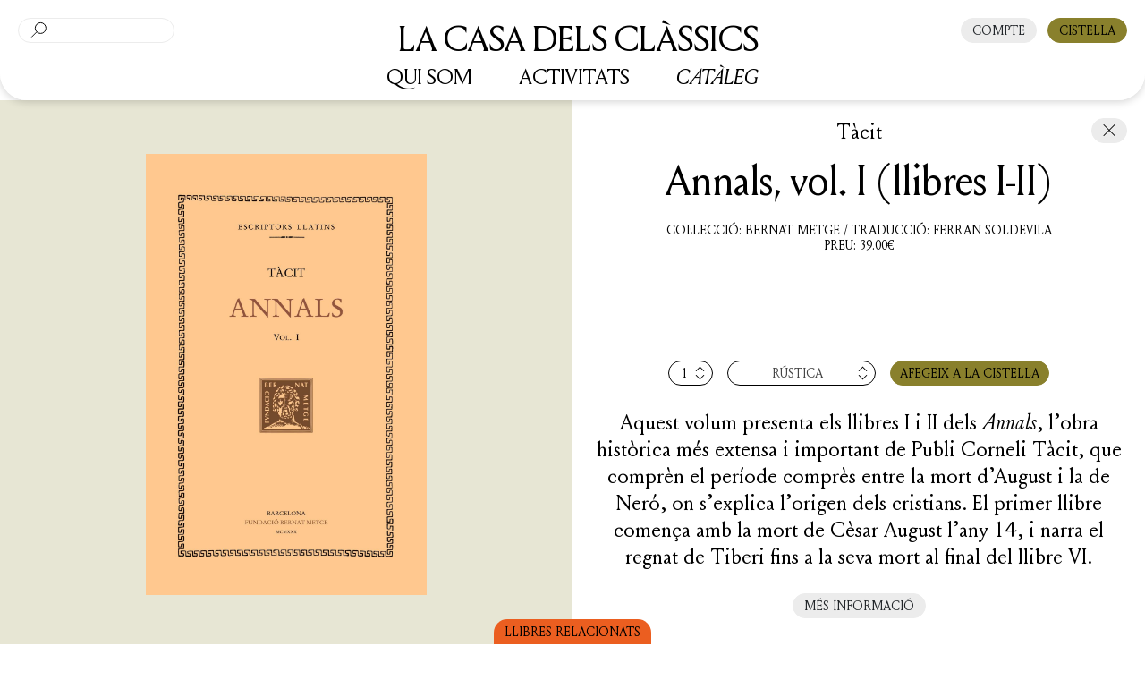

--- FILE ---
content_type: text/html; charset=UTF-8
request_url: https://lacasadelsclassics.cat/product/annals-vol-i-llibres-i-ii/
body_size: 13238
content:
<!DOCTYPE html>
<html lang="ca" xmlns="http://www.w3.org/1999/xhtml" prefix="og:http://ogp.me/ns# fb: http://www.facebook.com/2008/fbml">
<head>
    <meta charset="UTF-8">
    <meta http-equiv="X-UA-Compatible" content="IE=edge">
    <meta name="viewport" content="width=device-width, initial-scale=1, maximum-scale=1.0">
    <meta name="format-detection" content="telephone=no">
    <title>Annals, vol. I (llibres I-II) &#8211;</title>
    <meta name='robots' content='index, follow, max-image-preview:large, max-snippet:-1, max-video-preview:-1' />

	<!-- This site is optimized with the Yoast SEO plugin v26.8 - https://yoast.com/product/yoast-seo-wordpress/ -->
	<title>Annals, vol. I (llibres I-II) &#8211;</title>
	<link rel="canonical" href="https://lacasadelsclassics.cat/product/annals-vol-i-llibres-i-ii/" />
	<meta property="og:locale" content="ca_ES" />
	<meta property="og:type" content="article" />
	<meta property="og:title" content="Annals, vol. I (llibres I-II) &#8211;" />
	<meta property="og:description" content="Aquest volum presenta els llibres I i II dels Annals, l&#039;obra històrica més extensa i important de Publi Corneli Tàcit, que comprèn el període comprès entre la mort d&#039;August i la de Neró, on s&#039;explica l&#039;origen dels cristians. El primer llibre comença amb la mort de Cèsar August l&#039;any 14, i narra el regnat de Tiberi fins a la seva mort al final del llibre VI." />
	<meta property="og:url" content="https://lacasadelsclassics.cat/product/annals-vol-i-llibres-i-ii/" />
	<meta property="article:modified_time" content="2024-12-28T12:06:06+00:00" />
	<meta property="og:image" content="https://lacasadelsclassics.cat/wp-content/uploads/2021/02/47-TACIT.jpg" />
	<meta property="og:image:width" content="1058" />
	<meta property="og:image:height" content="1663" />
	<meta property="og:image:type" content="image/jpeg" />
	<meta name="twitter:card" content="summary_large_image" />
	<script type="application/ld+json" class="yoast-schema-graph">{"@context":"https://schema.org","@graph":[{"@type":"WebPage","@id":"https://lacasadelsclassics.cat/product/annals-vol-i-llibres-i-ii/","url":"https://lacasadelsclassics.cat/product/annals-vol-i-llibres-i-ii/","name":"Annals, vol. I (llibres I-II) &#8211;","isPartOf":{"@id":"https://lacasadelsclassics.cat/#website"},"primaryImageOfPage":{"@id":"https://lacasadelsclassics.cat/product/annals-vol-i-llibres-i-ii/#primaryimage"},"image":{"@id":"https://lacasadelsclassics.cat/product/annals-vol-i-llibres-i-ii/#primaryimage"},"thumbnailUrl":"https://lacasadelsclassics.cat/wp-content/uploads/2021/02/47-TACIT.jpg","datePublished":"1930-01-01T00:00:00+00:00","dateModified":"2024-12-28T12:06:06+00:00","breadcrumb":{"@id":"https://lacasadelsclassics.cat/product/annals-vol-i-llibres-i-ii/#breadcrumb"},"inLanguage":"ca","potentialAction":[{"@type":"ReadAction","target":["https://lacasadelsclassics.cat/product/annals-vol-i-llibres-i-ii/"]}]},{"@type":"ImageObject","inLanguage":"ca","@id":"https://lacasadelsclassics.cat/product/annals-vol-i-llibres-i-ii/#primaryimage","url":"https://lacasadelsclassics.cat/wp-content/uploads/2021/02/47-TACIT.jpg","contentUrl":"https://lacasadelsclassics.cat/wp-content/uploads/2021/02/47-TACIT.jpg","width":1058,"height":1663},{"@type":"BreadcrumbList","@id":"https://lacasadelsclassics.cat/product/annals-vol-i-llibres-i-ii/#breadcrumb","itemListElement":[{"@type":"ListItem","position":1,"name":"Home","item":"https://lacasadelsclassics.cat/"},{"@type":"ListItem","position":2,"name":"Catàleg","item":"https://lacasadelsclassics.cat/cataleg/"},{"@type":"ListItem","position":3,"name":"Annals, vol. I (llibres I-II)"}]},{"@type":"WebSite","@id":"https://lacasadelsclassics.cat/#website","url":"https://lacasadelsclassics.cat/","name":"","description":"Espai de creació, pensament i difusió dels clàssics universals","potentialAction":[{"@type":"SearchAction","target":{"@type":"EntryPoint","urlTemplate":"https://lacasadelsclassics.cat/?s={search_term_string}"},"query-input":{"@type":"PropertyValueSpecification","valueRequired":true,"valueName":"search_term_string"}}],"inLanguage":"ca"}]}</script>
	<!-- / Yoast SEO plugin. -->


<link rel='dns-prefetch' href='//cdnjs.cloudflare.com' />
<link rel="alternate" title="oEmbed (JSON)" type="application/json+oembed" href="https://lacasadelsclassics.cat/wp-json/oembed/1.0/embed?url=https%3A%2F%2Flacasadelsclassics.cat%2Fproduct%2Fannals-vol-i-llibres-i-ii%2F" />
<link rel="alternate" title="oEmbed (XML)" type="text/xml+oembed" href="https://lacasadelsclassics.cat/wp-json/oembed/1.0/embed?url=https%3A%2F%2Flacasadelsclassics.cat%2Fproduct%2Fannals-vol-i-llibres-i-ii%2F&#038;format=xml" />
<meta property="og:type" content="article"/><meta property="og:title" content="Annals, vol. I (llibres I-II)"/><meta property="og:image" content="https://lacasadelsclassics.cat/wp-content/uploads/2021/02/47-TACIT.jpg"/><meta property="og:image:width" content="1058"><meta property="og:image:height" content="1663"><meta property="og:description" content="Publicats en sis volums, els Annals de Publi Corneli Tàcit constitueixen un llibre d'història que descriu cronològicament, any per any, els regnes dels quatre emperadors romans que van succeir a Cèsar August. Inicialment, els Annals estarien compresos per setze llibres (tal vegada divuit), però desafortunadament gran part de l'obra s'ha perdut. Els fragments que han&hellip;"/><meta property="og:url" content="https://lacasadelsclassics.cat/product/annals-vol-i-llibres-i-ii/"/><meta property="og:site_name" content=">"/><meta property="article:published_time" content="1930-01-01T00:00:00+00:00"><meta property="article:modified_time" content="1930-01-01T00:00:00+00:00"><meta name="twitter:card" content="summary_large_image" /><meta name="twitter:site" content="@" /><meta name="twitter:text:title" content="Annals, vol. I (llibres I-II)" /><meta name="twitter:url" value="https://lacasadelsclassics.cat/product/annals-vol-i-llibres-i-ii/" /><meta name="twitter:text:description" content="Publicats en sis volums, els Annals de Publi Corneli Tàcit constitueixen un llibre d'història que descriu cronològicament, any per any, els regnes dels quatre emperadors romans que van succeir a Cèsar August. Inicialment, els Annals estarien compresos per setze llibres (tal vegada divuit), però desafortunadament gran part de l'obra s'ha perdut. Els fragments que han&hellip;" /><meta name="twitter:image" content="https://lacasadelsclassics.cat/wp-content/uploads/2021/02/47-TACIT.jpg" />		<!-- This site uses the Google Analytics by MonsterInsights plugin v9.11.1 - Using Analytics tracking - https://www.monsterinsights.com/ -->
							<script src="//www.googletagmanager.com/gtag/js?id=G-0XKS8KRPYQ"  data-cfasync="false" data-wpfc-render="false" type="text/javascript" async></script>
			<script data-cfasync="false" data-wpfc-render="false" type="text/javascript">
				var mi_version = '9.11.1';
				var mi_track_user = true;
				var mi_no_track_reason = '';
								var MonsterInsightsDefaultLocations = {"page_location":"https:\/\/lacasadelsclassics.cat\/product\/annals-vol-i-llibres-i-ii\/"};
								if ( typeof MonsterInsightsPrivacyGuardFilter === 'function' ) {
					var MonsterInsightsLocations = (typeof MonsterInsightsExcludeQuery === 'object') ? MonsterInsightsPrivacyGuardFilter( MonsterInsightsExcludeQuery ) : MonsterInsightsPrivacyGuardFilter( MonsterInsightsDefaultLocations );
				} else {
					var MonsterInsightsLocations = (typeof MonsterInsightsExcludeQuery === 'object') ? MonsterInsightsExcludeQuery : MonsterInsightsDefaultLocations;
				}

								var disableStrs = [
										'ga-disable-G-0XKS8KRPYQ',
									];

				/* Function to detect opted out users */
				function __gtagTrackerIsOptedOut() {
					for (var index = 0; index < disableStrs.length; index++) {
						if (document.cookie.indexOf(disableStrs[index] + '=true') > -1) {
							return true;
						}
					}

					return false;
				}

				/* Disable tracking if the opt-out cookie exists. */
				if (__gtagTrackerIsOptedOut()) {
					for (var index = 0; index < disableStrs.length; index++) {
						window[disableStrs[index]] = true;
					}
				}

				/* Opt-out function */
				function __gtagTrackerOptout() {
					for (var index = 0; index < disableStrs.length; index++) {
						document.cookie = disableStrs[index] + '=true; expires=Thu, 31 Dec 2099 23:59:59 UTC; path=/';
						window[disableStrs[index]] = true;
					}
				}

				if ('undefined' === typeof gaOptout) {
					function gaOptout() {
						__gtagTrackerOptout();
					}
				}
								window.dataLayer = window.dataLayer || [];

				window.MonsterInsightsDualTracker = {
					helpers: {},
					trackers: {},
				};
				if (mi_track_user) {
					function __gtagDataLayer() {
						dataLayer.push(arguments);
					}

					function __gtagTracker(type, name, parameters) {
						if (!parameters) {
							parameters = {};
						}

						if (parameters.send_to) {
							__gtagDataLayer.apply(null, arguments);
							return;
						}

						if (type === 'event') {
														parameters.send_to = monsterinsights_frontend.v4_id;
							var hookName = name;
							if (typeof parameters['event_category'] !== 'undefined') {
								hookName = parameters['event_category'] + ':' + name;
							}

							if (typeof MonsterInsightsDualTracker.trackers[hookName] !== 'undefined') {
								MonsterInsightsDualTracker.trackers[hookName](parameters);
							} else {
								__gtagDataLayer('event', name, parameters);
							}
							
						} else {
							__gtagDataLayer.apply(null, arguments);
						}
					}

					__gtagTracker('js', new Date());
					__gtagTracker('set', {
						'developer_id.dZGIzZG': true,
											});
					if ( MonsterInsightsLocations.page_location ) {
						__gtagTracker('set', MonsterInsightsLocations);
					}
										__gtagTracker('config', 'G-0XKS8KRPYQ', {"forceSSL":"true","link_attribution":"true"} );
										window.gtag = __gtagTracker;										(function () {
						/* https://developers.google.com/analytics/devguides/collection/analyticsjs/ */
						/* ga and __gaTracker compatibility shim. */
						var noopfn = function () {
							return null;
						};
						var newtracker = function () {
							return new Tracker();
						};
						var Tracker = function () {
							return null;
						};
						var p = Tracker.prototype;
						p.get = noopfn;
						p.set = noopfn;
						p.send = function () {
							var args = Array.prototype.slice.call(arguments);
							args.unshift('send');
							__gaTracker.apply(null, args);
						};
						var __gaTracker = function () {
							var len = arguments.length;
							if (len === 0) {
								return;
							}
							var f = arguments[len - 1];
							if (typeof f !== 'object' || f === null || typeof f.hitCallback !== 'function') {
								if ('send' === arguments[0]) {
									var hitConverted, hitObject = false, action;
									if ('event' === arguments[1]) {
										if ('undefined' !== typeof arguments[3]) {
											hitObject = {
												'eventAction': arguments[3],
												'eventCategory': arguments[2],
												'eventLabel': arguments[4],
												'value': arguments[5] ? arguments[5] : 1,
											}
										}
									}
									if ('pageview' === arguments[1]) {
										if ('undefined' !== typeof arguments[2]) {
											hitObject = {
												'eventAction': 'page_view',
												'page_path': arguments[2],
											}
										}
									}
									if (typeof arguments[2] === 'object') {
										hitObject = arguments[2];
									}
									if (typeof arguments[5] === 'object') {
										Object.assign(hitObject, arguments[5]);
									}
									if ('undefined' !== typeof arguments[1].hitType) {
										hitObject = arguments[1];
										if ('pageview' === hitObject.hitType) {
											hitObject.eventAction = 'page_view';
										}
									}
									if (hitObject) {
										action = 'timing' === arguments[1].hitType ? 'timing_complete' : hitObject.eventAction;
										hitConverted = mapArgs(hitObject);
										__gtagTracker('event', action, hitConverted);
									}
								}
								return;
							}

							function mapArgs(args) {
								var arg, hit = {};
								var gaMap = {
									'eventCategory': 'event_category',
									'eventAction': 'event_action',
									'eventLabel': 'event_label',
									'eventValue': 'event_value',
									'nonInteraction': 'non_interaction',
									'timingCategory': 'event_category',
									'timingVar': 'name',
									'timingValue': 'value',
									'timingLabel': 'event_label',
									'page': 'page_path',
									'location': 'page_location',
									'title': 'page_title',
									'referrer' : 'page_referrer',
								};
								for (arg in args) {
																		if (!(!args.hasOwnProperty(arg) || !gaMap.hasOwnProperty(arg))) {
										hit[gaMap[arg]] = args[arg];
									} else {
										hit[arg] = args[arg];
									}
								}
								return hit;
							}

							try {
								f.hitCallback();
							} catch (ex) {
							}
						};
						__gaTracker.create = newtracker;
						__gaTracker.getByName = newtracker;
						__gaTracker.getAll = function () {
							return [];
						};
						__gaTracker.remove = noopfn;
						__gaTracker.loaded = true;
						window['__gaTracker'] = __gaTracker;
					})();
									} else {
										console.log("");
					(function () {
						function __gtagTracker() {
							return null;
						}

						window['__gtagTracker'] = __gtagTracker;
						window['gtag'] = __gtagTracker;
					})();
									}
			</script>
							<!-- / Google Analytics by MonsterInsights -->
		<style id='wp-img-auto-sizes-contain-inline-css' type='text/css'>
img:is([sizes=auto i],[sizes^="auto," i]){contain-intrinsic-size:3000px 1500px}
/*# sourceURL=wp-img-auto-sizes-contain-inline-css */
</style>
<link rel='stylesheet' id='wp-block-library-css' href='https://lacasadelsclassics.cat/wp-includes/css/dist/block-library/style.min.css?ver=dc6749460762a7bf27b96873ef6abbdd' type='text/css' media='all' />
<style id='wp-block-library-inline-css' type='text/css'>
/*wp_block_styles_on_demand_placeholder:69747a50b25b1*/
/*# sourceURL=wp-block-library-inline-css */
</style>
<style id='classic-theme-styles-inline-css' type='text/css'>
/*! This file is auto-generated */
.wp-block-button__link{color:#fff;background-color:#32373c;border-radius:9999px;box-shadow:none;text-decoration:none;padding:calc(.667em + 2px) calc(1.333em + 2px);font-size:1.125em}.wp-block-file__button{background:#32373c;color:#fff;text-decoration:none}
/*# sourceURL=/wp-includes/css/classic-themes.min.css */
</style>
<link rel='stylesheet' id='contact-form-7-css' href='https://lacasadelsclassics.cat/wp-content/plugins/contact-form-7/includes/css/styles.css?ver=6.1.4' type='text/css' media='all' />
<link rel='stylesheet' id='woocommerce-layout-css' href='https://lacasadelsclassics.cat/wp-content/plugins/woocommerce/assets/css/woocommerce-layout.css?ver=10.4.3' type='text/css' media='all' />
<link rel='stylesheet' id='woocommerce-smallscreen-css' href='https://lacasadelsclassics.cat/wp-content/plugins/woocommerce/assets/css/woocommerce-smallscreen.css?ver=10.4.3' type='text/css' media='only screen and (max-width: 768px)' />
<link rel='stylesheet' id='woocommerce-general-css' href='https://lacasadelsclassics.cat/wp-content/plugins/woocommerce/assets/css/woocommerce.css?ver=10.4.3' type='text/css' media='all' />
<style id='woocommerce-inline-inline-css' type='text/css'>
.woocommerce form .form-row .required { visibility: visible; }
/*# sourceURL=woocommerce-inline-inline-css */
</style>
<link rel='stylesheet' id='wow_book-css' href='https://lacasadelsclassics.cat/wp-content/themes/lcdc/assets/css/wow_book.css?ver=dc6749460762a7bf27b96873ef6abbdd' type='text/css' media='all' />
<link rel='stylesheet' id='styles-css' href='https://lacasadelsclassics.cat/wp-content/themes/lcdc/assets/css/styles.css?ver=dc6749460762a7bf27b96873ef6abbdd' type='text/css' media='all' />
<link rel='stylesheet' id='fonts-css' href='https://lacasadelsclassics.cat/wp-content/themes/lcdc/assets/css/fonts.css?ver=dc6749460762a7bf27b96873ef6abbdd' type='text/css' media='all' />
<link rel='stylesheet' id='style-css' href='https://lacasadelsclassics.cat/wp-content/themes/lcdc/style.css?a&#038;ver=dc6749460762a7bf27b96873ef6abbdd' type='text/css' media='all' />
<link rel='stylesheet' id='tablepress-default-css' href='https://lacasadelsclassics.cat/wp-content/plugins/tablepress/css/build/default.css?ver=3.2.6' type='text/css' media='all' />
<script type="text/javascript" src="https://lacasadelsclassics.cat/wp-content/plugins/google-analytics-for-wordpress/assets/js/frontend-gtag.min.js?ver=9.11.1" id="monsterinsights-frontend-script-js" async="async" data-wp-strategy="async"></script>
<script data-cfasync="false" data-wpfc-render="false" type="text/javascript" id='monsterinsights-frontend-script-js-extra'>/* <![CDATA[ */
var monsterinsights_frontend = {"js_events_tracking":"true","download_extensions":"doc,pdf,ppt,zip,xls,docx,pptx,xlsx","inbound_paths":"[{\"path\":\"\\\/go\\\/\",\"label\":\"affiliate\"},{\"path\":\"\\\/recommend\\\/\",\"label\":\"affiliate\"}]","home_url":"https:\/\/lacasadelsclassics.cat","hash_tracking":"false","v4_id":"G-0XKS8KRPYQ"};/* ]]> */
</script>
<script type="text/javascript" src="https://lacasadelsclassics.cat/wp-includes/js/jquery/jquery.min.js?ver=3.7.1" id="jquery-core-js"></script>
<script type="text/javascript" src="https://lacasadelsclassics.cat/wp-includes/js/jquery/jquery-migrate.min.js?ver=3.4.1" id="jquery-migrate-js"></script>
<script type="text/javascript" src="https://lacasadelsclassics.cat/wp-content/plugins/woocommerce/assets/js/jquery-blockui/jquery.blockUI.min.js?ver=2.7.0-wc.10.4.3" id="wc-jquery-blockui-js" defer="defer" data-wp-strategy="defer"></script>
<script type="text/javascript" id="wc-add-to-cart-js-extra">
/* <![CDATA[ */
var wc_add_to_cart_params = {"ajax_url":"/wp-admin/admin-ajax.php","wc_ajax_url":"/?wc-ajax=%%endpoint%%","i18n_view_cart":"Visualitza la cistella","cart_url":"https://lacasadelsclassics.cat/cistella/","is_cart":"","cart_redirect_after_add":"no"};
//# sourceURL=wc-add-to-cart-js-extra
/* ]]> */
</script>
<script type="text/javascript" src="https://lacasadelsclassics.cat/wp-content/plugins/woocommerce/assets/js/frontend/add-to-cart.min.js?ver=10.4.3" id="wc-add-to-cart-js" defer="defer" data-wp-strategy="defer"></script>
<script type="text/javascript" id="wc-single-product-js-extra">
/* <![CDATA[ */
var wc_single_product_params = {"i18n_required_rating_text":"Seleccioneu una valoraci\u00f3","i18n_rating_options":["1 de 5 estrelles","2 de 5 estrelles","3 de 5 estrelles","4 de 5 estrelles","5 de 5 estrelles"],"i18n_product_gallery_trigger_text":"Visualitza la galeria d'imatges a pantalla completa","review_rating_required":"yes","flexslider":{"rtl":false,"animation":"slide","smoothHeight":true,"directionNav":false,"controlNav":"thumbnails","slideshow":false,"animationSpeed":500,"animationLoop":false,"allowOneSlide":false},"zoom_enabled":"","zoom_options":[],"photoswipe_enabled":"","photoswipe_options":{"shareEl":false,"closeOnScroll":false,"history":false,"hideAnimationDuration":0,"showAnimationDuration":0},"flexslider_enabled":""};
//# sourceURL=wc-single-product-js-extra
/* ]]> */
</script>
<script type="text/javascript" src="https://lacasadelsclassics.cat/wp-content/plugins/woocommerce/assets/js/frontend/single-product.min.js?ver=10.4.3" id="wc-single-product-js" defer="defer" data-wp-strategy="defer"></script>
<script type="text/javascript" src="https://lacasadelsclassics.cat/wp-content/plugins/woocommerce/assets/js/js-cookie/js.cookie.min.js?ver=2.1.4-wc.10.4.3" id="wc-js-cookie-js" defer="defer" data-wp-strategy="defer"></script>
<script type="text/javascript" id="woocommerce-js-extra">
/* <![CDATA[ */
var woocommerce_params = {"ajax_url":"/wp-admin/admin-ajax.php","wc_ajax_url":"/?wc-ajax=%%endpoint%%","i18n_password_show":"Mostra la contrasenya","i18n_password_hide":"Amaga la contrasenya"};
//# sourceURL=woocommerce-js-extra
/* ]]> */
</script>
<script type="text/javascript" src="https://lacasadelsclassics.cat/wp-content/plugins/woocommerce/assets/js/frontend/woocommerce.min.js?ver=10.4.3" id="woocommerce-js" defer="defer" data-wp-strategy="defer"></script>
<script type="text/javascript" src="https://lacasadelsclassics.cat/wp-content/plugins/woocommerce/assets/js/select2/select2.full.min.js?ver=4.0.3-wc.10.4.3" id="wc-select2-js" defer="defer" data-wp-strategy="defer"></script>
<link rel="https://api.w.org/" href="https://lacasadelsclassics.cat/wp-json/" /><link rel="alternate" title="JSON" type="application/json" href="https://lacasadelsclassics.cat/wp-json/wp/v2/product/1260" /><link rel="EditURI" type="application/rsd+xml" title="RSD" href="https://lacasadelsclassics.cat/xmlrpc.php?rsd" />
<link rel='shortlink' href='https://lacasadelsclassics.cat/?p=1260' />
<!-- Google Tag Manager -->
<script>(function(w,d,s,l,i){w[l]=w[l]||[];w[l].push({'gtm.start':
new Date().getTime(),event:'gtm.js'});var f=d.getElementsByTagName(s)[0],
j=d.createElement(s),dl=l!='dataLayer'?'&l='+l:'';j.async=true;j.src=
'https://www.googletagmanager.com/gtm.js?id='+i+dl;f.parentNode.insertBefore(j,f);
})(window,document,'script','dataLayer','GTM-NGXWS72S');</script>
<!-- End Google Tag Manager -->
<!-- Meta Pixel Code -->
<script>
!function(f,b,e,v,n,t,s)
{if(f.fbq)return;n=f.fbq=function(){n.callMethod?
n.callMethod.apply(n,arguments):n.queue.push(arguments)};
if(!f._fbq)f._fbq=n;n.push=n;n.loaded=!0;n.version='2.0';
n.queue=[];t=b.createElement(e);t.async=!0;
t.src=v;s=b.getElementsByTagName(e)[0];
s.parentNode.insertBefore(t,s)}(window, document,'script',
'https://connect.facebook.net/en_US/fbevents.js');
fbq('init', '1504589637323582');
fbq('track', 'PageView');
</script>
<noscript><img height="1" width="1" style="display:none"
src="https://www.facebook.com/tr?id=1504589637323582&ev=PageView&noscript=1"
/></noscript>
<!-- End Meta Pixel Code -->
<!-- This site is powered by WooCommerce Redsys Gateway Light v.6.5.0 - https://es.wordpress.org/plugins/woo-redsys-gateway-light/ --><meta name="et-api-version" content="v1"><meta name="et-api-origin" content="https://lacasadelsclassics.cat"><link rel="https://theeventscalendar.com/" href="https://lacasadelsclassics.cat/wp-json/tribe/tickets/v1/" />	<noscript><style>.woocommerce-product-gallery{ opacity: 1 !important; }</style></noscript>
	<link rel="icon" href="https://lacasadelsclassics.cat/wp-content/uploads/2021/03/cropped-LCDC_Web_Favicon-32x32.png" sizes="32x32" />
<link rel="icon" href="https://lacasadelsclassics.cat/wp-content/uploads/2021/03/cropped-LCDC_Web_Favicon-192x192.png" sizes="192x192" />
<link rel="apple-touch-icon" href="https://lacasadelsclassics.cat/wp-content/uploads/2021/03/cropped-LCDC_Web_Favicon-180x180.png" />
<meta name="msapplication-TileImage" content="https://lacasadelsclassics.cat/wp-content/uploads/2021/03/cropped-LCDC_Web_Favicon-270x270.png" />
		<style type="text/css" id="wp-custom-css">
			/*.basket header {
	position: absolute;
  width: calc(100% - 50px);
	z-index: 2;
}
.basket .basket-items {
	padding-top: 5.6rem;
}*/

@media (min-width: 768px){
	.collection-content .description {
			text-align: left;
	}
}
div.wpcf7-response-output {
	border: 0;
	background: transparent;
	padding: 0;
	margin: 0;
}
.header .base-nav > li .sub-menu li {
	line-height: 1;
	margin-bottom: 0.3rem;
}

@media (min-width: 992px){
	.previews-block .descr header .meta {
		font-family: inherit;
	}
}

@media (min-width: 1401px){
	.history-content { 
		margin-top: 0;
	}
}

.product-card .info-list,
.product-card .main-info p {
	letter-spacing: 0;
}

b, strong {
	font-weight: normal;
}
p strong,
p bold {
	font-style: italic;
}

.newsletter header {
	font-family: "Louize";
}
.activities-block .embed-responsive {
		margin-bottom: 6.2rem;
}

.info-section p a:hover {
	font-style: italic;
	text-decoration: none;
}

iframe[loading="lazy"]{
	opacity: 1;
	visibility: visible;
}

@media (min-width: 1680px){
	.activities-block .embed-responsive {
			margin-bottom: 7.8rem;
	}
}		</style>
		</head>
<body class="wp-singular product-template-default single single-product postid-1260 wp-theme-lcdc theme-lcdc woocommerce woocommerce-page woocommerce-no-js tribe-no-js bottom-radius product-page tribe-theme-lcdc">
<div class="wrapper">
            
        <header id="header" class="header">
            <div class="base-search">
    <form action="https://lacasadelsclassics.cat/">
        <div class="form-group">
            <input type="search" class="form-control" required value="" name="s">
            <input type="hidden" value="product" name="post_type">
            <input type="submit" class="btn btn-primary btn-search" value="CERCAR">
			<input type="reset" class="btn btn-clear" value="Clear field">
        </div>
    </form>
</div>
<!-- / base-search -->                                        <div class="navbar">
                    <a href="https://lacasadelsclassics.cat" class="navbar-brand">
                        <strong> LA CASA DELS CLÀSSICS</strong>
                    </a><!-- / navbar-brand -->
                </div>
                        <a class="navbar-toggler" href="#">
                <span class="icon-bar"></span>
                <span class="icon-bar"></span>
                <span class="sr-only">Toggle navigation</span>
            </a><!-- / navbar-toggler -->
            <!-- / navbar -->
            <div class="base-controls">
                                    <a href="https://lacasadelsclassics.cat/compte/" class="btn btn-primary login-toggler">COMPTE</a>
                            
                                <a href="https://lacasadelsclassics.cat/cistella/" class="btn btn-secondary btn-basket basket-toggler">CISTELLA<span class="cart-couter"><span class="ico"></span><span><span class="cart-couter"><span class="ico"></span></span></span></span></a>
            </div>
            <!-- / base-controls -->
            <div class="main-nav">
                <ul id="menu-main" class="base-nav"><li id="menu-item-481" class="menu-item menu-item-type-post_type menu-item-object-page menu-item-481 "><a href="https://lacasadelsclassics.cat/qui-som-bernat-metge-la-casa-dels-classics/">QUI SOM</a></li>
<li id="menu-item-346" class="menu-item menu-item-type-post_type_archive menu-item-object-activities menu-item-has-children menu-item-346 "><a href="https://lacasadelsclassics.cat/activities/">ACTIVITATS</a>
<ul class="sub-menu">
	<li id="menu-item-1252" class="menu-item menu-item-type-taxonomy menu-item-object-activity_type menu-item-1252 "><a href="https://lacasadelsclassics.cat/noticies/activities-type/festival-classics/">Festival Clàssics</a></li>
	<li id="menu-item-472" class="menu-item menu-item-type-taxonomy menu-item-object-activity_type menu-item-472 "><a href="https://lacasadelsclassics.cat/noticies/activities-type/passejos/">PASSEJOS PERIPATÈTICS</a></li>
	<li id="menu-item-471" class="menu-item menu-item-type-taxonomy menu-item-object-activity_type menu-item-471 "><a href="https://lacasadelsclassics.cat/noticies/activities-type/xerrades/">SEMINARIS I CONFERÈNCIES</a></li>
</ul>
</li>
<li id="menu-item-498" class="menu-item menu-item-type-post_type menu-item-object-page menu-item-has-children current_page_parent menu-item-498 "><a href="https://lacasadelsclassics.cat/cataleg/">CATÀLEG</a>
<ul class="sub-menu">
	<li id="menu-item-518" class="menu-item menu-item-type-taxonomy menu-item-object-collection current-product-ancestor active current-product-parent menu-item-518 "><a href="https://lacasadelsclassics.cat/noticies/collection/bernat-metge/">Bernat Metge</a></li>
	<li id="menu-item-520" class="menu-item menu-item-type-taxonomy menu-item-object-collection menu-item-520 "><a href="https://lacasadelsclassics.cat/noticies/collection/bernat-metge-universal/">BM Universal</a></li>
	<li id="menu-item-519" class="menu-item menu-item-type-taxonomy menu-item-object-collection menu-item-519 "><a href="https://lacasadelsclassics.cat/noticies/collection/bernat-metge-essencial/">BM Essencial</a></li>
	<li id="menu-item-521" class="menu-item menu-item-type-taxonomy menu-item-object-collection menu-item-521 "><a href="https://lacasadelsclassics.cat/noticies/collection/de-miquel-barcelo/">Aurea dicta</a></li>
	<li id="menu-item-2454" class="menu-item menu-item-type-custom menu-item-object-custom menu-item-2454 "><a href="/cataleg/?view=products">Tots els llibres</a></li>
</ul>
</li>
</ul>            </div>
            <!-- / main-nav -->
        </header>
        <!-- / header -->
        <main id="main">
        
	
					
			<div class="woocommerce-notices-wrapper"></div><div class="product-card visible-sm-info" id="product-1260">
	<div class="product-info">

	
		<header>
																<a href="#" class="btn btn-primary" style="visibility:hidden;opacity:0"></a>
													<strong>Tàcit</strong>
						
			<a href="https://lacasadelsclassics.cat/product-category/historia/" class="btn btn-sm btn-primary btn-close product-close"><span class="sr-only">Close button</span></a>
		</header>


		<h2>
			Annals, vol. I (llibres I-II)			 		
		</h2>
		<ul class="info-list">
													<li>Col·lecció: Bernat Metge / Traducció:  Ferran Soldevila</li>
						
												<li>Preu: <span class="price"><span class="woocommerce-Price-amount amount"><bdi>39.00<span class="woocommerce-Price-currencySymbol">&euro;</span></bdi></span></span></li>
										
		</ul>


		<div class="product-img"><figure>
			<img data-src="https://lacasadelsclassics.cat/wp-content/uploads/2021/02/47-TACIT-768x1207.jpg" src="#" alt="Annals, vol. I (llibres I-II)" loading="lazy" class="lazyload">
		</figure></div>
		<div class="main-info">
			<div class="product-controls">
<form class="variations_form cart" action="https://lacasadelsclassics.cat/product/annals-vol-i-llibres-i-ii/" method="post" enctype='multipart/form-data' data-product_id="1260" data-product_variations="[{&quot;attributes&quot;:{&quot;attribute_pa_enquadernacio&quot;:&quot;rustica&quot;},&quot;availability_html&quot;:&quot;&lt;p class=\&quot;stock in-stock\&quot;&gt;4 en estoc&lt;\/p&gt;\n&quot;,&quot;backorders_allowed&quot;:false,&quot;dimensions&quot;:{&quot;length&quot;:&quot;&quot;,&quot;width&quot;:&quot;&quot;,&quot;height&quot;:&quot;&quot;},&quot;dimensions_html&quot;:&quot;N\/A&quot;,&quot;display_price&quot;:39,&quot;display_regular_price&quot;:39,&quot;image&quot;:{&quot;title&quot;:&quot;47-TACIT&quot;,&quot;caption&quot;:&quot;&quot;,&quot;url&quot;:&quot;https:\/\/lacasadelsclassics.cat\/wp-content\/uploads\/2021\/02\/47-TACIT.jpg&quot;,&quot;alt&quot;:&quot;47-TACIT&quot;,&quot;src&quot;:&quot;https:\/\/lacasadelsclassics.cat\/wp-content\/uploads\/2021\/02\/47-TACIT-600x943.jpg&quot;,&quot;srcset&quot;:&quot;https:\/\/lacasadelsclassics.cat\/wp-content\/uploads\/2021\/02\/47-TACIT-600x943.jpg 600w, https:\/\/lacasadelsclassics.cat\/wp-content\/uploads\/2021\/02\/47-TACIT-191x300.jpg 191w, https:\/\/lacasadelsclassics.cat\/wp-content\/uploads\/2021\/02\/47-TACIT-651x1024.jpg 651w, https:\/\/lacasadelsclassics.cat\/wp-content\/uploads\/2021\/02\/47-TACIT-768x1207.jpg 768w, https:\/\/lacasadelsclassics.cat\/wp-content\/uploads\/2021\/02\/47-TACIT-977x1536.jpg 977w, https:\/\/lacasadelsclassics.cat\/wp-content\/uploads\/2021\/02\/47-TACIT-620x975.jpg 620w, https:\/\/lacasadelsclassics.cat\/wp-content\/uploads\/2021\/02\/47-TACIT.jpg 1058w&quot;,&quot;sizes&quot;:&quot;(max-width: 600px) 100vw, 600px&quot;,&quot;full_src&quot;:&quot;https:\/\/lacasadelsclassics.cat\/wp-content\/uploads\/2021\/02\/47-TACIT.jpg&quot;,&quot;full_src_w&quot;:1058,&quot;full_src_h&quot;:1663,&quot;gallery_thumbnail_src&quot;:&quot;https:\/\/lacasadelsclassics.cat\/wp-content\/uploads\/2021\/02\/47-TACIT-100x100.jpg&quot;,&quot;gallery_thumbnail_src_w&quot;:100,&quot;gallery_thumbnail_src_h&quot;:100,&quot;thumb_src&quot;:&quot;https:\/\/lacasadelsclassics.cat\/wp-content\/uploads\/2021\/02\/47-TACIT-300x300.jpg&quot;,&quot;thumb_src_w&quot;:300,&quot;thumb_src_h&quot;:300,&quot;src_w&quot;:600,&quot;src_h&quot;:943},&quot;image_id&quot;:606,&quot;is_downloadable&quot;:false,&quot;is_in_stock&quot;:true,&quot;is_purchasable&quot;:true,&quot;is_sold_individually&quot;:&quot;no&quot;,&quot;is_virtual&quot;:false,&quot;max_qty&quot;:4,&quot;min_qty&quot;:1,&quot;price_html&quot;:&quot;&quot;,&quot;sku&quot;:&quot;BMR047&quot;,&quot;variation_description&quot;:&quot;&quot;,&quot;variation_id&quot;:1261,&quot;variation_is_active&quot;:true,&quot;variation_is_visible&quot;:true,&quot;weight&quot;:&quot;&quot;,&quot;weight_html&quot;:&quot;N\/A&quot;}]">
	
	
		<div class="form-group">

				<div class="counter">
				<label class="screen-reader-text" for="quantity_69747a50ba6eb">quantitat de Annals, vol. I (llibres I-II)</label>
		<input
			type="number"
			id="quantity_69747a50ba6eb"
			class="input-text qty text form-control counter-value"
			step="1"
			min="1"
			max=""
			name="quantity"
			value="1"
			title="Qty"
			size="4"
			placeholder=""
			inputmode="numeric" />
			<button type="button" class="btn-counter" data-direction="plus">+</button>
			<button type="button" class="btn-counter" data-direction="minus">-</button>
				
	</div>
	
			<div class="variations">
									<div class="form-select">					
						<select id="pa_enquadernacio" class="select2" name="attribute_pa_enquadernacio" data-attribute_name="attribute_pa_enquadernacio" data-show_option_none="yes"><option value="">Enquadernació</option><option value="rustica"  selected='selected'>Rústica</option></select><a class="reset_variations" href="#">Neteja</a>					
					</div>
							
			</div>

			<div class="woocommerce-variation-add-to-cart variations_button">
		

	<button type="submit" class="single_add_to_cart_button btn btn-secondary btn-basket">Afegeix a la cistella</button>

	
	<input type="hidden" name="add-to-cart" value="1260" />
	<input type="hidden" name="product_id" value="1260" />
	<input type="hidden" name="variation_id" class="variation_id" value="0" />
</div>

		</div><!-- / form-group -->

		<div class="single_variation_wrap">
			<div class="woocommerce-variation single_variation" role="alert" aria-relevant="additions"></div>		</div>
	
	</form>

</div><!-- / product-controls --><p class="first-payment-date"><small></small></p><div class="descr">
	<p>Aquest volum presenta els llibres I i II dels <em>Annals</em>, l&#8217;obra històrica més extensa i important de Publi Corneli Tàcit, que comprèn el període comprès entre la mort d&#8217;August i la de Neró, on s&#8217;explica l&#8217;origen dels cristians. El primer llibre comença amb la mort de Cèsar August l&#8217;any 14, i narra el regnat de Tiberi fins a la seva mort al final del llibre VI. </p>
</div>
<div class="more-tooltip-holder">
			<button type="button" class="btn btn-primary more-tooltip-toggler">MÉS INFORMACIÓ</button>
			<div class="more-tooltip lg">
				<div class="content"><ul class="details-list"><li>Col·lecció: Bernat Metge</li><li>Traducció:  Ferran Soldevila</li><li>Volum: 47</li><li>Any de publicació: 1930</li><li>Pàgines: 117</li><li>Etiquetes: Història</li></ul><p>Publicats en sis volums, els <em>Annals</em> de Publi Corneli Tàcit constitueixen un llibre d&#8217;història que descriu cronològicament, any per any, els regnes dels quatre emperadors romans que van succeir a Cèsar August. Inicialment, els <em>Annals</em> estarien compresos per setze llibres (tal vegada divuit), però desafortunadament gran part de l&#8217;obra s&#8217;ha perdut. Els fragments que han sobreviscut tracten principalment els regnes de Tiberi i Neró, i comprenen els quatre primers llibres, l&#8217;inici del V, el VI (amb excepció del seu començament), i els llibres XI i XVI, amb algunes llacunes a l&#8217;inici i al final. </p>
</div>
				<a href="#" class="btn btn-sm btn-primary btn-close"><span class="sr-only">Close button</span></a>
			</div>
		</div>
		</div>

	</div>
</div>
<!-- / product-card -->

	<div class="related-panel bottom-panel">
		<div class="holder">
							<a href="#" class="btn btn-label">LLIBRES RELACIONATS</a>
						<div class="related-items">
				<a href="#" class="btn btn-sm btn-primary btn-close"><span class="sr-only">Hide panel</span></a>
				<div class="container-fluid">
					<div class="row">
														<div class="col">
	<div class="related-item">

		<figure>
			<img data-src="https://lacasadelsclassics.cat/wp-content/uploads/2021/02/191_CESAR.jpg" src="#" alt="Guerra de les Gàl·lies, vol. II (llibres IV-VI)" loading="lazy" class="lazyload">
		</figure>
		<a href="https://lacasadelsclassics.cat/product/guerra-de-les-gallies-vol-ii-llibres-iv-vi/" class="btn btn-primary btn-add">FITXA</a>
				<h4>Guerra de les Gàl·lies, vol. II (llibres IV-VI)</h4>
	</div>
</div>														<div class="col">
	<div class="related-item">

		<figure>
			<img data-src="https://lacasadelsclassics.cat/wp-content/uploads/2021/02/251_CESAR.jpg" src="#" alt="Guerra d’Àfrica. Guerra d’Hispània" loading="lazy" class="lazyload">
		</figure>
		<a href="https://lacasadelsclassics.cat/product/guerra-dafrica-guerra-dhispania/" class="btn btn-primary btn-add">FITXA</a>
				<h4>Guerra d’Àfrica. Guerra d’Hispània</h4>
	</div>
</div>														<div class="col">
	<div class="related-item">

		<figure>
			<img data-src="https://lacasadelsclassics.cat/wp-content/uploads/2021/03/397-Xenofont_Ciropedia-768x1206.jpg" src="#" alt="Ciropèdia, vol. III" loading="lazy" class="lazyload">
		</figure>
		<a href="https://lacasadelsclassics.cat/product/ciropedia-vol-iii-llibres-v-vi/" class="btn btn-primary btn-add">FITXA</a>
				<h4>Ciropèdia, vol. III<br>(llibres V-VI)</h4>
	</div>
</div>														<div class="col">
	<div class="related-item">

		<figure>
			<img data-src="https://lacasadelsclassics.cat/wp-content/uploads/2021/02/20-QUINT-768x1206.jpg" src="#" alt="Història d’Alexandre el Gran, vol. II (llibres V-VII)" loading="lazy" class="lazyload">
		</figure>
		<a href="https://lacasadelsclassics.cat/product/historia-dalexandre-el-gran-vol-ii-llibres-v-vii/" class="btn btn-primary btn-add">FITXA</a>
				<h4>Història d’Alexandre el Gran, vol. II (llibres V-VII)</h4>
	</div>
</div>														<div class="col">
	<div class="related-item">

		<figure>
			<img data-src="https://lacasadelsclassics.cat/wp-content/uploads/2021/02/173_TACIT.jpg" src="#" alt="Annals, vol. V (llibres XIV-XV)" loading="lazy" class="lazyload">
		</figure>
		<a href="https://lacasadelsclassics.cat/product/annals-vol-v-llibres-xiv-xv/" class="btn btn-primary btn-add">FITXA</a>
				<h4>Annals, vol. V (llibres XIV-XV)</h4>
	</div>
</div>											</div>
				</div>
			</div>
		</div>
	</div>
	<!-- / related-panel -->
	

		
	
	
    </main>

    <aside id="basket" class="base-aside basket">
        <div class="mini-cart-holder">
            
<header>
	    <span class="btn btn-secondary btn-basket-info">CISTELLA</span>
    <a href="#" class="btn btn-sm btn-primary btn-close basket-toggler"><span class="sr-only">Close button</span></a>
</header>


	<p class="woocommerce-mini-cart__empty-message">No hi ha productes a la cistella.</p>


    
        </div>
    </aside>
    <!-- / basket -->

    <aside class="base-aside login">

        <header>
            <span class="btn btn-primary">Compte</span>
            <a href="#" class="btn btn-sm btn-primary btn-close login-toggler"><span class="sr-only">Close button</span></a>
        </header>
        <div class="login-group">
            <div class="login-item login-form">
                <form id="login-form" action="#">
                    <h1>INICIA SESSIÓ</h1>
                    <input type="email" name="us_login" class="form-control" placeholder="Email">
                    <input type="password" name="us_password" class="form-control" placeholder="Contrasenya">
                    <div class="form-check">
                        <input class="form-check-input" name="remember" value="1" type="checkbox" id="lbl-checkbox-02">
                        <label class="form-check-label" for="lbl-checkbox-02">RECORDA’M LA CONTRASENYA</label>
                    </div>
                    <div class="error-msg" style="display:none">                   
                        <p><!-- / js output --></p>
                    </div><!-- / error-msg -->
                    <input type="submit" class="btn btn-primary" value="INICIA">
                </form>
            </div>
            <div class="login-item">
                <h2>NO ESTÀS REGISTRAT?</h2>
                <a href="https://lacasadelsclassics.cat/compte/" class="btn btn-primary">REGISTRA’T</a>
            </div>
            <div class="login-item">
                <h2>PAGAMENT SENSE REGISTRE</h2>
                <a href="https://lacasadelsclassics.cat/checkout/" class="btn btn-primary">CONTINUA COMPRANT</a>
            </div>
        </div>
    </aside>
    
    
</div><!-- / wrapper -->
<script type="speculationrules">
{"prefetch":[{"source":"document","where":{"and":[{"href_matches":"/*"},{"not":{"href_matches":["/wp-*.php","/wp-admin/*","/wp-content/uploads/*","/wp-content/*","/wp-content/plugins/*","/wp-content/themes/lcdc/*","/*\\?(.+)"]}},{"not":{"selector_matches":"a[rel~=\"nofollow\"]"}},{"not":{"selector_matches":".no-prefetch, .no-prefetch a"}}]},"eagerness":"conservative"}]}
</script>
		<script>
		( function ( body ) {
			'use strict';
			body.className = body.className.replace( /\btribe-no-js\b/, 'tribe-js' );
		} )( document.body );
		</script>
		<script type="application/ld+json">{"@context":"https://schema.org/","@type":"Product","@id":"https://lacasadelsclassics.cat/product/annals-vol-i-llibres-i-ii/#product","name":"Annals, vol. I (llibres I-II)","url":"https://lacasadelsclassics.cat/product/annals-vol-i-llibres-i-ii/","description":"Aquest volum presenta els llibres I i II dels Annals, l'obra hist\u00f2rica m\u00e9s extensa i important de Publi Corneli T\u00e0cit, que compr\u00e8n el per\u00edode compr\u00e8s entre la mort d'August i la de Ner\u00f3, on s'explica l'origen dels cristians. El primer llibre comen\u00e7a amb la mort de C\u00e8sar August l'any 14, i narra el regnat de Tiberi fins a la seva mort al final del llibre VI.","image":"https://lacasadelsclassics.cat/wp-content/uploads/2021/02/47-TACIT.jpg","sku":"BM047","offers":[{"@type":"Offer","priceSpecification":[{"@type":"UnitPriceSpecification","price":"39.00","priceCurrency":"EUR","valueAddedTaxIncluded":false,"validThrough":"2027-12-31"}],"priceValidUntil":"2027-12-31","availability":"https://schema.org/InStock","url":"https://lacasadelsclassics.cat/product/annals-vol-i-llibres-i-ii/","seller":{"@type":"Organization","name":"","url":"https://lacasadelsclassics.cat"}}]}</script><script> /* <![CDATA[ */var tribe_l10n_datatables = {"aria":{"sort_ascending":": activate to sort column ascending","sort_descending":": activate to sort column descending"},"length_menu":"Show _MENU_ entries","empty_table":"No data available in table","info":"Showing _START_ to _END_ of _TOTAL_ entries","info_empty":"Showing 0 to 0 of 0 entries","info_filtered":"(filtered from _MAX_ total entries)","zero_records":"No matching records found","search":"Search:","all_selected_text":"All items on this page were selected. ","select_all_link":"Select all pages","clear_selection":"Clear Selection.","pagination":{"all":"All","next":"Next","previous":"Previous"},"select":{"rows":{"0":"","_":": Selected %d rows","1":": Selected 1 row"}},"datepicker":{"dayNames":["Diumenge","Dilluns","Dimarts","Dimecres","Dijous","Divendres","Dissabte"],"dayNamesShort":["Dg","Dl","Dt","Dc","Dj","Dv","Ds"],"dayNamesMin":["Dg","Dl","Dt","Dc","Dj","Dv","Ds"],"monthNames":["gener","febrer","mar\u00e7","abril","maig","juny","juliol","agost","setembre","octubre","novembre","desembre"],"monthNamesShort":["gener","febrer","mar\u00e7","abril","maig","juny","juliol","agost","setembre","octubre","novembre","desembre"],"monthNamesMin":["gen.","febr.","mar\u00e7","abr.","maig","juny","jul.","ag.","set.","oct.","nov.","des."],"nextText":"Next","prevText":"Prev","currentText":"Today","closeText":"Done","today":"Today","clear":"Clear"},"registration_prompt":"There is unsaved attendee information. Are you sure you want to continue?"};/* ]]> */ </script>	<script type='text/javascript'>
		(function () {
			var c = document.body.className;
			c = c.replace(/woocommerce-no-js/, 'woocommerce-js');
			document.body.className = c;
		})();
	</script>
	<script type="text/template" id="tmpl-variation-template">
	<div class="woocommerce-variation-description">{{{ data.variation.variation_description }}}</div>
	<div class="woocommerce-variation-price">{{{ data.variation.price_html }}}</div>
	<div class="woocommerce-variation-availability">{{{ data.variation.availability_html }}}</div>
</script>
<script type="text/template" id="tmpl-unavailable-variation-template">
	<p role="alert">Aquest producte no està disponible. Trieu una altra combinació.</p>
</script>
<script type="text/javascript" src="https://lacasadelsclassics.cat/wp-includes/js/dist/hooks.min.js?ver=dd5603f07f9220ed27f1" id="wp-hooks-js"></script>
<script type="text/javascript" src="https://lacasadelsclassics.cat/wp-includes/js/dist/i18n.min.js?ver=c26c3dc7bed366793375" id="wp-i18n-js"></script>
<script type="text/javascript" id="wp-i18n-js-after">
/* <![CDATA[ */
wp.i18n.setLocaleData( { 'text direction\u0004ltr': [ 'ltr' ] } );
//# sourceURL=wp-i18n-js-after
/* ]]> */
</script>
<script type="text/javascript" src="https://lacasadelsclassics.cat/wp-content/plugins/contact-form-7/includes/swv/js/index.js?ver=6.1.4" id="swv-js"></script>
<script type="text/javascript" id="contact-form-7-js-translations">
/* <![CDATA[ */
( function( domain, translations ) {
	var localeData = translations.locale_data[ domain ] || translations.locale_data.messages;
	localeData[""].domain = domain;
	wp.i18n.setLocaleData( localeData, domain );
} )( "contact-form-7", {"translation-revision-date":"2025-04-11 11:03:18+0000","generator":"GlotPress\/4.0.1","domain":"messages","locale_data":{"messages":{"":{"domain":"messages","plural-forms":"nplurals=2; plural=n != 1;","lang":"ca"},"This contact form is placed in the wrong place.":["Aquest formulari de contacte est\u00e0 col\u00b7locat en el lloc equivocat."],"Error:":["Error:"]}},"comment":{"reference":"includes\/js\/index.js"}} );
//# sourceURL=contact-form-7-js-translations
/* ]]> */
</script>
<script type="text/javascript" id="contact-form-7-js-before">
/* <![CDATA[ */
var wpcf7 = {
    "api": {
        "root": "https:\/\/lacasadelsclassics.cat\/wp-json\/",
        "namespace": "contact-form-7\/v1"
    }
};
//# sourceURL=contact-form-7-js-before
/* ]]> */
</script>
<script type="text/javascript" src="https://lacasadelsclassics.cat/wp-content/plugins/contact-form-7/includes/js/index.js?ver=6.1.4" id="contact-form-7-js"></script>
<script type="text/javascript" src="https://lacasadelsclassics.cat/wp-content/themes/lcdc/assets/js/bootstrap.min.js?ver=dc6749460762a7bf27b96873ef6abbdd" id="bootstrap-js"></script>
<script type="text/javascript" src="https://lacasadelsclassics.cat/wp-content/themes/lcdc/assets/js/webfontloader.js?ver=dc6749460762a7bf27b96873ef6abbdd" id="webfontloader-js"></script>
<script type="text/javascript" src="https://lacasadelsclassics.cat/wp-content/themes/lcdc/assets/js/smoothscroll.min.js?ver=dc6749460762a7bf27b96873ef6abbdd" id="smoothscroll-js"></script>
<script type="text/javascript" src="https://lacasadelsclassics.cat/wp-content/themes/lcdc/assets/js/simplebar.min.js?ver=dc6749460762a7bf27b96873ef6abbdd" id="simplebar-js"></script>
<script type="text/javascript" src="https://lacasadelsclassics.cat/wp-content/themes/lcdc/assets/js/stickybits.min.js?ver=dc6749460762a7bf27b96873ef6abbdd" id="stickybits-js"></script>
<script type="text/javascript" src="https://lacasadelsclassics.cat/wp-content/themes/lcdc/assets/js/swiper-bundle.min.js?ver=dc6749460762a7bf27b96873ef6abbdd" id="swiper-bundle-js"></script>
<script type="text/javascript" src="https://lacasadelsclassics.cat/wp-content/themes/lcdc/assets/js/jquery.validate.min.js?ver=dc6749460762a7bf27b96873ef6abbdd" id="validate-js"></script>
<script type="text/javascript" src="https://lacasadelsclassics.cat/wp-content/themes/lcdc/assets/js/additional-methods.min.js?ver=dc6749460762a7bf27b96873ef6abbdd" id="validate-additional-methods-js"></script>
<script type="text/javascript" id="scripts-js-extra">
/* <![CDATA[ */
var wp_helper = {"home_url":"https://lacasadelsclassics.cat","home_path":"https://lacasadelsclassics.cat/wp-content/themes/lcdc","ajax_url":"https://lacasadelsclassics.cat/wp-admin/admin-ajax.php","nonce":"6f24521d29","myaccount_url":"https://lacasadelsclassics.cat/compte/","cart_url":"https://lacasadelsclassics.cat/cistella/","checkout_url":"https://lacasadelsclassics.cat/checkout/","textcart":"Visualitza la cistella","added_to_cat_txt":"Afegit"};
//# sourceURL=scripts-js-extra
/* ]]> */
</script>
<script type="text/javascript" src="https://lacasadelsclassics.cat/wp-content/themes/lcdc/assets/js/scripts.js?ver=dc6749460762a7bf27b96873ef6abbdd" id="scripts-js"></script>
<script type="text/javascript" id="eucookielaw-scripts-js-extra">
/* <![CDATA[ */
var eucookielaw_data = {"euCookieSet":"","autoBlock":"0","expireTimer":"0","scrollConsent":"0","networkShareURL":"","isCookiePage":"","isRefererWebsite":""};
//# sourceURL=eucookielaw-scripts-js-extra
/* ]]> */
</script>
<script type="text/javascript" src="https://lacasadelsclassics.cat/wp-content/plugins/eu-cookie-law/js/scripts.js?ver=3.1.6" id="eucookielaw-scripts-js"></script>
<script type="text/javascript" src="https://lacasadelsclassics.cat/wp-content/themes/lcdc/assets/js/lcdc.js?ver=dc6749460762a7bf27b96873ef6abbdd" id="lcdc-js"></script>
<script type="text/javascript" src="https://lacasadelsclassics.cat/wp-content/plugins/event-tickets/common/build/js/user-agent.js?ver=da75d0bdea6dde3898df" id="tec-user-agent-js"></script>
<script type="text/javascript" src="https://lacasadelsclassics.cat/wp-content/plugins/woocommerce/assets/js/sourcebuster/sourcebuster.min.js?ver=10.4.3" id="sourcebuster-js-js"></script>
<script type="text/javascript" id="wc-order-attribution-js-extra">
/* <![CDATA[ */
var wc_order_attribution = {"params":{"lifetime":1.0e-5,"session":30,"base64":false,"ajaxurl":"https://lacasadelsclassics.cat/wp-admin/admin-ajax.php","prefix":"wc_order_attribution_","allowTracking":true},"fields":{"source_type":"current.typ","referrer":"current_add.rf","utm_campaign":"current.cmp","utm_source":"current.src","utm_medium":"current.mdm","utm_content":"current.cnt","utm_id":"current.id","utm_term":"current.trm","utm_source_platform":"current.plt","utm_creative_format":"current.fmt","utm_marketing_tactic":"current.tct","session_entry":"current_add.ep","session_start_time":"current_add.fd","session_pages":"session.pgs","session_count":"udata.vst","user_agent":"udata.uag"}};
//# sourceURL=wc-order-attribution-js-extra
/* ]]> */
</script>
<script type="text/javascript" src="https://lacasadelsclassics.cat/wp-content/plugins/woocommerce/assets/js/frontend/order-attribution.min.js?ver=10.4.3" id="wc-order-attribution-js"></script>
<script src='https://lacasadelsclassics.cat/wp-content/plugins/event-tickets/common/build/js/underscore-before.js'></script>
<script type="text/javascript" src="https://lacasadelsclassics.cat/wp-includes/js/underscore.min.js?ver=1.13.7" id="underscore-js"></script>
<script src='https://lacasadelsclassics.cat/wp-content/plugins/event-tickets/common/build/js/underscore-after.js'></script>
<script type="text/javascript" id="wp-util-js-extra">
/* <![CDATA[ */
var _wpUtilSettings = {"ajax":{"url":"/wp-admin/admin-ajax.php"}};
//# sourceURL=wp-util-js-extra
/* ]]> */
</script>
<script type="text/javascript" src="https://lacasadelsclassics.cat/wp-includes/js/wp-util.min.js?ver=dc6749460762a7bf27b96873ef6abbdd" id="wp-util-js"></script>
<script type="text/javascript" id="wc-add-to-cart-variation-js-extra">
/* <![CDATA[ */
var wc_add_to_cart_variation_params = {"wc_ajax_url":"/?wc-ajax=%%endpoint%%","i18n_no_matching_variations_text":"No hi ha cap producte que coincideixi amb aquesta selecci\u00f3. Trieu una altra combinaci\u00f3.","i18n_make_a_selection_text":"Seleccioneu alguna opci\u00f3 del producte abans d'afegir-lo a la cistella.","i18n_unavailable_text":"Aquest producte no est\u00e0 disponible. Trieu una altra combinaci\u00f3.","i18n_reset_alert_text":"La vostra selecci\u00f3 s'ha reinicialitzat. Seleccioneu algunes opcions del producte abans d'afegir aquest producte a la vostra cistella."};
//# sourceURL=wc-add-to-cart-variation-js-extra
/* ]]> */
</script>
<script type="text/javascript" src="https://lacasadelsclassics.cat/wp-content/plugins/woocommerce/assets/js/frontend/add-to-cart-variation.min.js?ver=10.4.3" id="wc-add-to-cart-variation-js" defer="defer" data-wp-strategy="defer"></script>
<!-- Eu Cookie Law 3.1.6 --><div class="cookie-panel">
        <div class="container-fluid">
            <div class="row justify-content-center">
                <div class="col-md-10 col-xxl-9">
                    <p>Aquest Web utilitza cookies pròpies i de tercers per a permetre la navegació de l’usuari i l&#039;anàlisi del seu comportament. Pots obtenir més informació clicant al següent botó.</p>
                    <div class="btn-row">
                        <a href="https://lacasadelsclassics.cat/privacitat-i-cookies/" class="btn btn-primary" target="_blank" >MÉS INFORMACIÓ</a>
                        <a href="#" id="theme_pea_cook_btn" class="btn btn-primary btn-accept">ACCEPTAR</a>
                    </div>
                </div>
            </div>
        </div>
    </div><div class="pea_cook_more_info_popover"><div class="pea_cook_more_info_popover_inner" style="color:#FFFFFF;background-color: rgba(0,0,0,0.9);"><p>La configuració de les galetes d'aquesta web està definida com a "permet galetes" per poder oferir-te una millor experiència de navegació. Si continues utilitzant aquest lloc web sense canviar la configuració de galetes o bé cliques a "Acceptar" entendrem que hi estàs d'acord.</p><p><a style="color:#FFFFFF;" href="#" id="pea_close">Tanca</a></p></div></div></body>
</html>

--- FILE ---
content_type: text/css
request_url: https://lacasadelsclassics.cat/wp-content/themes/lcdc/style.css?a&ver=dc6749460762a7bf27b96873ef6abbdd
body_size: 1619
content:
/**
 * Theme Name: LCDC
 */
a.no-follow{
	cursor: default;
}
span.no-follow{
	cursor: default;
}
.work-post.main-editor{
	padding-bottom: 100px;
}
.category-nav ul.category-list li.active {
	pointer-events: none;
}
.category-nav ul.category-list li.active a{
    color: #fff;
    background-color: #000;
    border-color: #000;
}
.btn-basket-disabled{
	cursor: default;
	pointer-events: none;
}
/* Loading */
.wrapper{
	opacity: 1;
	transition: opacity .25s ease-in-out;
	-moz-transition: opacity .25s ease-in-out;
	-webkit-transition: opacity .25s ease-in-out;
}
.wrapper.loading{
	opacity: 0;
}
.theme-loading,.theme-loading:after {
	width: 64px;
	height: 64px;
	position: fixed;
	top: 50%;
	left: 50%;
	margin-top: -32px;
	margin-left: -32px;
	border-radius: 50%;
	z-index: 2
}
.theme-loading {
	background-color: transparent;
	border-top: 5px solid #d7dff0;
	border-right: 5px solid #d7dff0;
	border-bottom: 5px solid #d7dff0;
	border-left: 5px solid #1587db;
	-webkit-transform: translateZ(0);
	transform: translateZ(0);
	-webkit-animation-iteration-count: infinite;
	animation-iteration-count: infinite;
	-webkit-animation-timing-function: linear;
	animation-timing-function: linear;
	-webkit-animation-duration: .8s;
	animation-duration: .8s;
	-webkit-animation-name: theme-loading;
	animation-name: theme-loading
}
@-webkit-keyframes theme-loading {
	0% {
		-webkit-transform: rotate(0deg);
		transform: rotate(0deg)
	}
	to {
		-webkit-transform: rotate(1turn);
		transform: rotate(1turn)
	}
}
@keyframes theme-loading {
	0% {
		-webkit-transform: rotate(0deg);
		transform: rotate(0deg)
	}
	to {
		-webkit-transform: rotate(1turn);
		transform: rotate(1turn)
	}
}
@-webkit-keyframes fade-in {
	0% {
		opacity: 0
	}
	to {
		opacity: 1
	}
}
@keyframes fade-in {
	0% {
		opacity: 0
	}
	to {
		opacity: 1
	}
}
div.wpcf7-response-output{
	line-height: 1.2;
	margin: 1em 0;
	padding: 1.344em;
	border: none;
	color: #ffffff;
	background-color: #255379;
	position: relative;
	z-index: 1;
}
span.wpcf7-not-valid-tip{
	font-size: 1em;
}
div.wpcf7-validation-errors{
	background-color: #c90000;
}
div.wpcf7-mail-sent-ok{
	background-color: #0fa55d;
}
/* WordPress Generated Classes */
.size-auto,
.size-full,
.size-large,
.size-medium,
.size-thumbnail {
	max-width: 100%;
	height: auto;
}
.alignnone {
    margin: 5px 20px 20px 0;
}

.aligncenter,
div.aligncenter {
    display: block;
    margin: 5px auto 5px auto;
}

.alignright {
    float:right;
    margin: 40px 0 20px 20px;
}

.alignleft {
    float: left;
    margin: 40px 20px 20px 0;
}
img{
	height: auto;
}
a img.alignright {
    float: right;
    margin: 40px 0 20px 20px;
}

a img.alignnone {
    margin: 40px 20px 20px 0;
}

a img.alignleft {
    float: left;
    margin: 40px 20px 20px 0;
}

a img.aligncenter {
    display: block;
    margin-left: auto;
    margin-right: auto
}

.wp-caption {
    background: #fff;
    border: 1px solid #f0f0f0;
    max-width: 96%; /* Image does not overflow the content area */
    padding: 5px 3px 10px;
    text-align: center;
}

.wp-caption.alignnone {
    margin: 5px 20px 20px 0;
}

.wp-caption.alignleft {
    margin: 5px 20px 20px 0;
}

.wp-caption.alignright {
    margin: 5px 0 20px 20px;
}

.wp-caption img {
    border: 0 none;
    height: auto;
    margin: 0;
    max-width: 98.5%;
    padding: 0;
    width: auto;
}

.wp-caption p.wp-caption-text {
    font-size: 11px;
    line-height: 17px;
    margin: 0;
    padding: 0 4px 5px;
}

.gallery-caption {
	display: block;
	line-height: 1.5;
	padding: 0.5em 0;
}
.bypostauthor > .comment-body .fn:before {
	content: "\f408";
	vertical-align: text-top;
}

.ajax-loader{
	display: none !important;
}
.add_to_cart_collection.loading,
.single_add_to_cart_button.loading {
	opacity: 0.25;
	pointer-events: none;
}
.controls.added_to_cart.wc-forward,
.woocommerce-variation-add-to-cart .added_to_cart.wc-forward,
.product-controls .added_to_cart.wc-forward{
	display: none !important;
}
.activity-post p a {
	border-bottom: 1px solid black;
    display: inline-block;
	line-height: 1.1;
	text-decoration: none;
}
.activity-post p a:hover {
	color: #b9b9b9;
	border-color: #b9b9b9;
}
.mt-50 {
	margin-top: 50px;
}
/* WordPress Generated Classes END */



/* Footer Som */
.footer-bottom {
	padding-bottom: 0 !important;
}
#footer-som{background-color:#fff}#footer-som a{text-decoration:none}#footer-som .logo-principal{width:35%;margin:0 auto;margin-top:15px;display:block}#footer-som .logos-grup{display:none}#footer-som .logo{width:23%;margin-left:1%;margin-right:1%;margin-bottom:3%;vertical-align:middle;box-sizing:border-box;opacity:.5}#footer-som .logos-som-contrapunt .logo{width:auto;padding:0 2%;margin:0;height:12px;margin-bottom:6%}#footer-som .logo-principal:hover,#footer-som .logo:hover{opacity:1}#footer-som .logo-cuina{padding:0 2%}#footer-som .logo-sapiens{padding:0 1%;max-height:25px}#footer-som .logo-descobrir{padding:0 1%}#footer-som .logo-amsterdam,#footer-som .logo-bernat-metge{max-height:30px}#footer-som .logo-ara-llibres,#footer-som .logo-nowbooks{padding:0 5%}#footer-som .logo-som-batabat{padding:0 3%}#footer-som .logo-som-nova{padding:0 2.2%}@media only screen and (min-width:768px){#footer-som .logo-principal{float:left;width:15%;margin-right:2%;margin-left:2%;padding-right:1%;box-sizing:border-box}#footer-som .logos-grup{width:80%;border-top:0;border-left:1px solid gray;display:block;margin-top:15px;padding-top:15px;display:table;text-align:center}#footer-som .logo{width:12%;margin-left:1%;margin-right:1%;margin-bottom:2%}#footer-som .logo-ara-llibres,#footer-som .logo-nowbooks{padding:0 3%}#footer-som .logos-som-contrapunt.logo{height:11px;padding:0 5px;margin-bottom:2%}}@media only screen and (min-width:1024px){#footer-som .logo-principal{width:12%}#footer-som .logo{width:9.5%}#footer-som .logos-som-contrapunt.logo{height:12px}}@media only screen and (min-width:1100px){#footer-som .logo{width:9.5%}#footer-som .logos-som-contrapunt.logo{height:14px}}@media only screen and (min-width:1440px){#footer-som .logos-som-contrapunt.logo{height:18px}}


/* Reader */
/*.wowbook-page-content canvas{
	margin-left: -25.5rem;
	transform-origin: 280px 0px 0px !important;
}*/